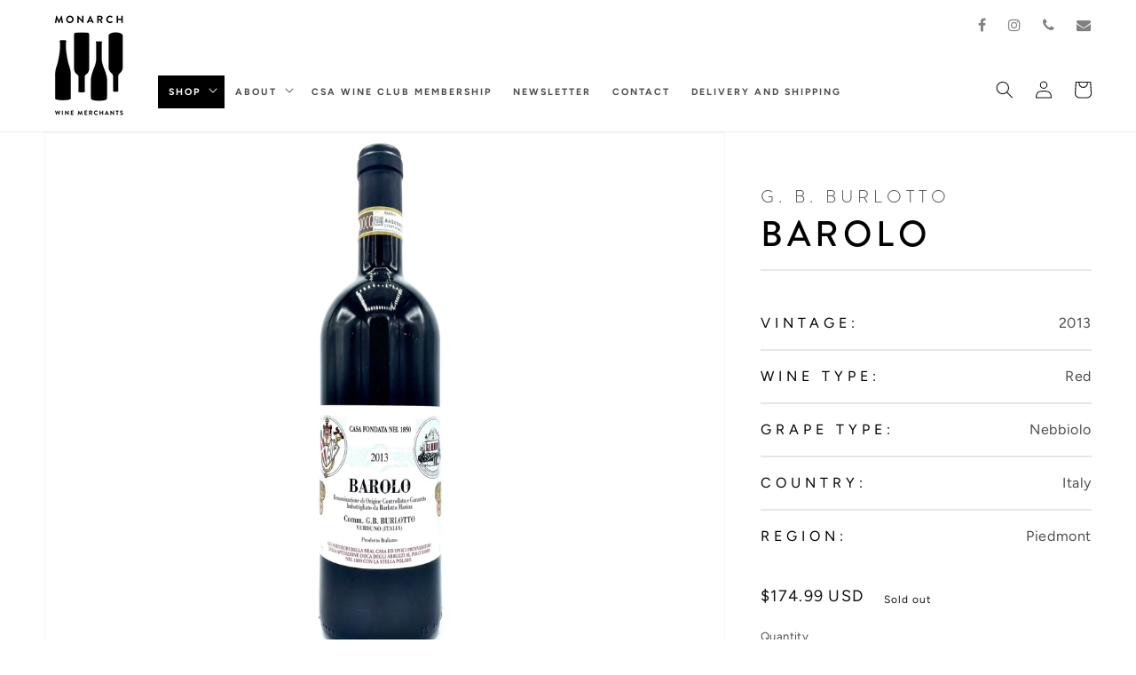

--- FILE ---
content_type: text/javascript; charset=utf-8
request_url: https://www.monarchwinemerchants.com/products/g-b-burlotto-barolo-2013.js?currency=USD&country=US
body_size: 350
content:
{"id":7787673321610,"title":"G. B. Burlotto, Barolo 2013","handle":"g-b-burlotto-barolo-2013","description":"\u003cdiv class=\"title-content\"\u003e\n\u003cdiv class=\"alt-vendor\"\u003eG. B. Burlotto\u003cbr\u003e\n\u003c\/div\u003e\n\u003cdiv class=\"alt-title\"\u003eBAROLO\u003cbr\u003e\n\u003c\/div\u003e\n\u003c\/div\u003e\n\u003cdiv class=\"content\"\u003e\n\u003cdiv class=\"left\"\u003eVINTAGE:\u003c\/div\u003e\n\u003cdiv class=\"right\"\u003e2013\u003cbr\u003e\n\u003c\/div\u003e\n\u003c\/div\u003e\n\u003cdiv class=\"content\"\u003e\n\u003cdiv class=\"left\"\u003eWINE TYPE:\u003c\/div\u003e\n\u003cdiv class=\"right\"\u003eRed\u003cbr\u003e\n\u003c\/div\u003e\n\u003c\/div\u003e\n\u003cdiv class=\"content\"\u003e\n\u003cdiv class=\"left\"\u003eGRAPE TYPE:\u003c\/div\u003e\n\u003cdiv class=\"right\"\u003eNebbiolo\u003cbr\u003e\n\u003c\/div\u003e\n\u003c\/div\u003e\n\u003cdiv class=\"content\"\u003e\n\u003cdiv class=\"left\"\u003eCOUNTRY:\u003c\/div\u003e\n\u003cdiv class=\"right\"\u003eItaly\u003c\/div\u003e\n\u003c\/div\u003e\n\u003cdiv class=\"content\"\u003e\n\u003cdiv class=\"left\"\u003eREGION:\u003c\/div\u003e\n\u003cdiv class=\"right\"\u003ePiedmont\u003cbr\u003e\n\u003c\/div\u003e\n\u003c\/div\u003e","published_at":"2023-10-03T15:28:08-04:00","created_at":"2023-10-03T14:43:04-04:00","vendor":"G. B. Burlotto","type":"Wine","tags":["2013","Italy","Piedmont","Red Wine"],"price":17499,"price_min":17499,"price_max":17499,"available":false,"price_varies":false,"compare_at_price":null,"compare_at_price_min":0,"compare_at_price_max":0,"compare_at_price_varies":false,"variants":[{"id":43839869943946,"title":"Default Title","option1":"Default Title","option2":null,"option3":null,"sku":"202561","requires_shipping":true,"taxable":true,"featured_image":null,"available":false,"name":"G. B. Burlotto, Barolo 2013","public_title":null,"options":["Default Title"],"price":17499,"weight":1588,"compare_at_price":null,"inventory_management":"shopify","barcode":null,"requires_selling_plan":false,"selling_plan_allocations":[]}],"images":["\/\/cdn.shopify.com\/s\/files\/1\/0565\/6543\/2458\/files\/burlotto_barolo_2013.jpg?v=1696361276"],"featured_image":"\/\/cdn.shopify.com\/s\/files\/1\/0565\/6543\/2458\/files\/burlotto_barolo_2013.jpg?v=1696361276","options":[{"name":"Title","position":1,"values":["Default Title"]}],"url":"\/products\/g-b-burlotto-barolo-2013","media":[{"alt":null,"id":25224459649162,"position":1,"preview_image":{"aspect_ratio":0.75,"height":4032,"width":3024,"src":"https:\/\/cdn.shopify.com\/s\/files\/1\/0565\/6543\/2458\/files\/burlotto_barolo_2013.jpg?v=1696361276"},"aspect_ratio":0.75,"height":4032,"media_type":"image","src":"https:\/\/cdn.shopify.com\/s\/files\/1\/0565\/6543\/2458\/files\/burlotto_barolo_2013.jpg?v=1696361276","width":3024}],"requires_selling_plan":false,"selling_plan_groups":[]}